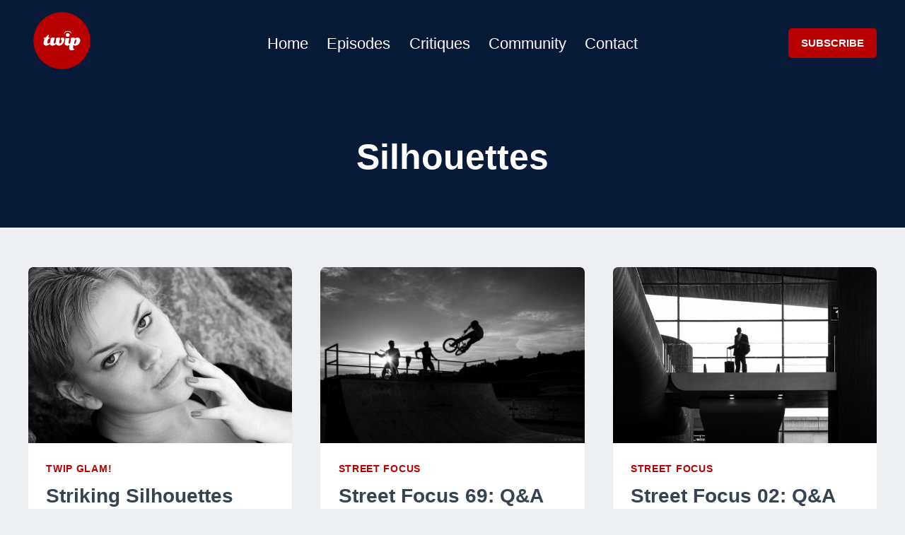

--- FILE ---
content_type: text/css
request_url: https://thisweekinphoto.com/wp-content/themes/fvj-kadence-child-2/style.css?ver=1.0
body_size: 597
content:
/*
Theme Name:     FVJ Kadence Child Theme 02
Theme URI:      http://www.frederickvan.com
Template:       kadence
Author:         Frederick Van Johnson
Author URI:     n/a
Description:    Base configuration for VanOS websites.
Version:        1.0
License:        GNU General Public License v3.0 (or later)
License URI:    https://www.gnu.org/licenses/gpl-3.0.html
*/


.sidebar-inner-wrap {
    padding: 30px 20px !important;
}


.sidebar .widget {
    padding: 20px !important;
    margin-bottom: 30px !important;
}


.sidebar .widget .widget-content {
    padding: 15px !important;
}


.sidebar .widget {
    background: #f9f9f9;
    padding: 20px !important;
    border-radius: 8px;
}



.post-type-archive-ajde_events .sidebar,
.tax-event_type .sidebar,
.tax-event_type_2 .sidebar,
.tax-event_location .sidebar,
.tax-event_organizer .sidebar 





.fluent-product-single {
    padding-top: 120px !important;
}


.fluent-product-wrapper {
    padding: 40px 20px !important;
}


.fluent-product-gallery {
    margin-bottom: 40px !important;
}


.fluent-product-title {
    margin-bottom: 25px !important;
    padding-top: 20px !important;
}


.fluent-product-description {
    margin-top: 30px !important;
    padding: 20px 0 !important;
}


.fluent-product-actions,
.fluent-cart-actions {
    margin-top: 30px !important;
    padding-top: 20px !important;
}


.fluent-product-variants {
    margin: 25px 0 !important;
}



.ajde_evcal_calendar.boxy .eventon_list_event,
.ajde_evcal_calendar.boxy .evoShow_more_events {
    border-radius: 0 !important;
}


.ajde_evcal_calendar.boxy.boxstyle1 .evo_boxtop,
.ajde_evcal_calendar.boxy .eventon_list_event.hasbgimg,
.ajde_evcal_calendar.boxy.boxstyle1 #evcal_list .eventon_list_event .desc_trig {
    border-radius: 0 !important;
}


/* This adds 5px padding to the logo bottom for alignment */
.custom-logo {
    padding-bottom: 8px !important;
}





--- FILE ---
content_type: text/css
request_url: https://thisweekinphoto.com/wp-content/plugins/fluent-cart/assets/public/lib/toastify/toastify.min-1.12.0.css?ver=1.3.2
body_size: 813
content:
/**
 * Minified by jsDelivr using clean-css v5.3.0.
 * Original file: /npm/toastify-js@1.12.0/src/toastify.css
 *
 * Do NOT use SRI with dynamically generated files! More information: https://www.jsdelivr.com/using-sri-with-dynamic-files
 */
/*!
 * Toastify js 1.12.0
 * https://github.com/apvarun/toastify-js
 * @license MIT licensed
 *
 * Copyright (C) 2018 Varun A P
 */
.toastify {
    display: inline-flex;
    align-items: center;
    box-shadow: 0px 0px 12px rgba(0, 0, 0, .12);
    background: white;
    position: fixed;
    opacity: 0;
    transition: all 0.4s cubic-bezier(0.215, 0.61, 0.355, 1);
    cursor: pointer;
    text-decoration: none;
    max-width: calc(50% - 20px);
    z-index: 2147483647;
    padding: 12px 13px;
    border: 1px solid #ebeef5;
    border-radius: 8px;
    font-size: 16px;
    color: #606266;
}
.toastify.has-toastify-icon {
    display: flex;
    align-items: flex-start;
    gap: 12px;
}
.toastify.has-toastify-icon .toastify-icon {
    width: 21px;
    height: 21px;
}
.toastify.has-toastify-icon .toastify-icon.success svg path {
    fill: #67c23a;
}
.toastify.has-toastify-icon .toastify-icon.error svg path{
    fill: #f56c6c;
}
.toastify.has-toastify-icon .toastify-icon.warning svg path{
    fill: #e6a23c;
}
.toastify.has-toastify-icon .toastify-icon.info svg path{
    fill: #909399;
}
.toastify .warn {
    display: block;
    top: 0;
}
.toastify.on {
    opacity: 1;
}
.toast-close {
    background: 0 0;
    border: 0;
    color: #fff;
    cursor: pointer;
    font-family: inherit;
    font-size: 1em;
    opacity: 0.4;
    padding: 0 5px;
}
.toastify-right {
    right: 15px;
}
.toastify-left {
    left: 15px;
}
.toastify-top {
    top: -150px;
}
.toastify-bottom {
    bottom: -150px;
}
.toastify-rounded {
    border-radius: 25px;
}
.toastify-avatar {
    width: 1.5em;
    height: 1.5em;
    margin: -7px 5px;
    border-radius: 2px;
}
.toastify-center {
    margin-left: auto;
    margin-right: auto;
    left: 0;
    right: 0;
    max-width: fit-content;
    max-width: -moz-fit-content;
}
@media only screen and (max-width: 360px) {
    .toastify-left,
    .toastify-right {
        margin-left: auto;
        margin-right: auto;
        left: 0;
        right: 0;
        max-width: fit-content;
    }
}


--- FILE ---
content_type: text/css
request_url: https://thisweekinphoto.com/wp-content/plugins/fluent-cart/assets/assets/cart-drawer-BN58W6on.css?ver=1.3.2
body_size: 2878
content:
:root{--fct-cart-drawer-primary-text-color: var(--fct-primary-text-color, #2F3448);--fct-cart-drawer-secondary-text-color: var(--fct-secondary-text-color, #565865);--fct-cart-drawer-primary-bg-color: var(--fct-primary-bg-color, #253241);--fct-cart-drawer-border-color: var(--fct-border-color, #D6DAE1);--fct-cart-drawer-bg: #ffffff;--fct-cart-drawer-open-btn-bg-color: #ffffff;--fct-cart-drawer-close-btn-color: #253241;--fct-cart-drawer-quantity-bg-color: #ffffff;--fct-cart-drawer-quantity-color: var(--fct-cart-drawer-primary-text-color);--fct-cart-drawer-quantity-border-color: var(--fct-cart-drawer-border-color);--fct-cart-drawer-quantity-btn-bg: #FAFAFA;--fct-cart-drawer-quantity-btn-color: var(--fct-cart-drawer-secondary-text-color);--fct-cart-drawer-quantity-btn-hover-bg: #F5F6F7;--fct-cart-drawer-badge-bg-color: #000;--fct-cart-drawer-badge-text-color: #ffffff;--fct-cart-drawer-btn-bg-color: var(--fct-btn-bg-color, var(--fct-cart-drawer-primary-bg-color));--fct-cart-drawer-btn-text-color: var(--fct-btn-text-color, #ffffff);--fct-cart-drawer-btn-border-color: var(--fct-btn-border-color, var(--fct-cart-drawer-btn-bg-color));--fct-view-cart-btn-bg-color: #ffffff;--fct-view-cart-drawer-btn-color: var(--fct-cart-drawer-primary-text-color);--fct-view-cart-drawer-btn-border-color: var(--fct-cart-drawer-border-color);--fct-view-cart-drawer-btn-hover-bg: #F9FAFB;--fct-cart-item-delete-btn-bg-color: #ffffff;--fct-cart-item-delete-btn-hover-bg-color: #F5F6F7;--fct-cart-item-delete-btn-border-color: var(--fct-cart-drawer-border-color);--fct-cart-item-delete-btn-color: var(--fct-cart-drawer-primary-text-color);--fct-cart-drawer-footer-action-bg-color: #ffffff}.fct-cart-drawer-container h1,.fct-cart-drawer-container h2,.fct-cart-drawer-container h3,.fct-cart-drawer-container h4,.fct-cart-drawer-container h5,.fct-cart-drawer-container h6,.fluent-cart-cart-page h1,.fluent-cart-cart-page h2,.fluent-cart-cart-page h3,.fluent-cart-cart-page h4,.fluent-cart-cart-page h5,.fluent-cart-cart-page h6{margin:0}.fct-cart-drawer-overlay{visibility:hidden;position:fixed;top:0;left:0;z-index:999999;height:100%;width:100%;opacity:0;transition-property:all;transition-timing-function:cubic-bezier(.4,0,.2,1);transition-duration:.15s;background-color:#00000080}.fct-cart-drawer-overlay.active{visibility:visible;opacity:1}.fct-cart-drawer{position:fixed;left:100%;bottom:0;z-index:999999;height:100vh;width:500px;max-width:100%;background-color:var(--fct-cart-drawer-bg);--tw-shadow: 0 10px 15px -3px rgb(0 0 0 / .1), 0 4px 6px -4px rgb(0 0 0 / .1);--tw-shadow-colored: 0 10px 15px -3px var(--tw-shadow-color), 0 4px 6px -4px var(--tw-shadow-color);box-shadow:var(--tw-ring-offset-shadow, 0 0 #0000),var(--tw-ring-shadow, 0 0 #0000),var(--tw-shadow);transition-property:all;transition-timing-function:cubic-bezier(.4,0,.2,1);transition-duration:.15s}.fct-cart-drawer *{box-sizing:border-box}.fct-cart-drawer.open{left:calc(100% - min(100%,500px))}.fct-cart-drawer.admin_bar_enabled{height:calc(100vh - 32px)}.fct-cart-drawer .fct-cart-total-wrapper{padding:20px}.fct-cart-drawer-header{position:relative;z-index:4;display:flex;align-items:center;justify-content:space-between;border-width:1px;border-top-width:0px;border-left-width:0px;border-right-width:0px;border-style:solid;border-color:var(--fct-cart-drawer-border-color);padding:20px}.fct-cart-drawer-header .title{margin:0;display:flex;align-items:center;gap:6px;font-size:18px;font-weight:600;text-transform:none;line-height:1;color:var(--fct-cart-drawer-primary-text-color)}.fct-cart-drawer-header .fct-cart-drawer-close-button{height:16px;width:16px;cursor:pointer;border-style:none;background-color:transparent;padding:0;color:var(--fct-cart-drawer-close-btn-color);--tw-shadow: 0 0 #0000;--tw-shadow-colored: 0 0 #0000;box-shadow:var(--tw-ring-offset-shadow, 0 0 #0000),var(--tw-ring-shadow, 0 0 #0000),var(--tw-shadow)}.fct-cart-drawer-header .fct-cart-drawer-close-button svg{height:14px;width:14px}.fct-cart-drawer-content-wrapper{max-height:calc(100% - 220px);overflow:auto}.fct-cart-drawer-list-content{margin:0;list-style-type:none;padding:0}.fct-cart-drawer-footer{position:absolute;bottom:0;width:100%}.fct-cart-drawer-footer a{position:relative;margin:0;display:flex;max-height:40px;width:100%;cursor:pointer;align-items:center;justify-content:center;border-radius:8px;border-width:0px;background-color:var(--fct-cart-drawer-btn-bg-color);padding:15px 16px;font-size:16px;font-weight:600;line-height:1;color:var(--fct-cart-drawer-btn-text-color);-webkit-text-decoration-line:none;text-decoration-line:none;--tw-shadow: 0 0 #0000;--tw-shadow-colored: 0 0 #0000;box-shadow:var(--tw-ring-offset-shadow, 0 0 #0000),var(--tw-ring-shadow, 0 0 #0000),var(--tw-shadow);transition-property:all;transition-timing-function:cubic-bezier(.4,0,.2,1);transition-duration:.15s}.fct-cart-drawer-footer a:hover{background-color:var(--fct-cart-drawer-btn-bg-color)}.fct-cart-drawer-footer a:focus{outline:2px solid transparent;outline-offset:2px}.fct-cart-drawer-footer a.view-cart-button{border-width:1px;border-style:solid;border-color:var(--fct-view-cart-drawer-btn-border-color);background-color:var(--fct-view-cart-btn-bg-color);color:var(--fct-view-cart-drawer-btn-color)}.fct-cart-drawer-footer a.view-cart-button:hover{background-color:var(--fct-view-cart-drawer-btn-hover-bg)}.fct-cart-drawer-footer-actions{display:flex;flex-direction:column;align-items:center;justify-content:space-between;gap:10px;background-color:var(--fct-cart-drawer-footer-action-bg-color);padding:20px;box-shadow:0 -4px 16px -2px #001d380f}.fct-cart-badge-count{display:flex;aspect-ratio:1 / 1;height:20px;width:20px;align-items:center;justify-content:center;border-radius:9999px;background-color:var(--fct-cart-drawer-badge-bg-color);text-align:center;font-size:12px;font-weight:600;color:var(--fct-cart-drawer-badge-text-color);transition-duration:.3s}.fluent-cart-cart-empty-content{display:flex;flex-direction:column;align-items:center;justify-content:center;gap:20px;padding-top:100px}.fluent-cart-cart-empty-content-text{font-size:14px;color:var(--fct-cart-drawer-secondary-text-color)}.fluent-cart-cart-empty-content-text a:hover{-webkit-text-decoration-line:underline;text-decoration-line:underline}.fluent-cart-shake-cart-button{animation:shakeCartButton .2s linear}.fct-cart-item{position:relative;display:flex;justify-content:space-between;border-width:1px;border-top-width:0px;border-left-width:0px;border-right-width:0px;border-style:solid;--tw-border-opacity: 1;border-color:rgb(234 236 240 / var(--tw-border-opacity, 1));padding:20px}.fct-cart-item .fct-cart-item-info{display:flex;flex:1 1 0%;gap:18px}.fct-cart-item .fct-cart-item-image{height:100%;width:80px;border-radius:8px}.fct-cart-item .fct-cart-item-image a{display:block;height:100%;border-radius:inherit;-webkit-text-decoration-line:none;text-decoration-line:none}.fct-cart-item .fct-cart-item-image a:focus-within{--tw-shadow: 0 0 #0000;--tw-shadow-colored: 0 0 #0000;box-shadow:var(--tw-ring-offset-shadow, 0 0 #0000),var(--tw-ring-shadow, 0 0 #0000),var(--tw-shadow);outline:2px solid transparent;outline-offset:2px}.fct-cart-item .fct-cart-item-image a:focus{--tw-shadow: 0 0 #0000;--tw-shadow-colored: 0 0 #0000;box-shadow:var(--tw-ring-offset-shadow, 0 0 #0000),var(--tw-ring-shadow, 0 0 #0000),var(--tw-shadow);outline:2px solid transparent;outline-offset:2px}.fct-cart-item .fct-cart-item-image a:focus-within{outline-style:none}.fct-cart-item .fct-cart-item-image img{aspect-ratio:1 / 1;height:auto;width:100%;border-radius:inherit;-o-object-fit:cover;object-fit:cover}.fct-cart-item .fct-cart-item-details{max-width:250px}.fct-cart-item .fct-cart-item-details .fct-cart-item-title{margin-bottom:6px;display:block;overflow:hidden;text-overflow:ellipsis;white-space:nowrap;font-size:16px;font-weight:500;line-height:1.1;color:var(--fct-cart-drawer-primary-text-color)}.fct-cart-item .fct-cart-item-details .fct-cart-item-title a{color:var(--fct-cart-drawer-primary-text-color);-webkit-text-decoration-line:none;text-decoration-line:none}.fct-cart-item .fct-cart-item-details .fct-cart-item-title a:hover{-webkit-text-decoration-line:underline;text-decoration-line:underline}.fct-cart-item .fct-cart-item-details .fct-cart-item-variant{margin-bottom:4px;font-size:14px;line-height:20px;--tw-text-opacity: 1;color:rgb(86 88 101 / var(--tw-text-opacity, 1))}.fct-cart-item .fct-cart-item-details .fct-cart-item-variant.is-variation-title-hidden{display:none}.fct-cart-item .fct-cart-item-details .fct-cart-item-price{margin-bottom:4px;font-size:13px;font-weight:600;color:var(--fct-cart-drawer-primary-text-color)}.fct-cart-item .fct-cart-item-details .fct-cart-item-price span{font-weight:400;color:var(--fct-cart-drawer-secondary-text-color)}.fct-cart-item .fct-cart-item-details .fct-cart-item-price+.fluent-cart-cart-list-item-quantity{margin-top:12px}.fct-cart-item .fct-cart-item-details .fluent-cart-cart-list-item-additional-info{font-size:13px;font-weight:600;--tw-text-opacity: 1;color:rgb(47 52 72 / var(--tw-text-opacity, 1))}.fct-cart-item .fct-cart-item-details .fluent-cart-cart-list-item-additional-info span{display:block;font-weight:400;line-height:1.4;--tw-text-opacity: 1;color:rgb(86 88 101 / var(--tw-text-opacity, 1))}.fct-cart-item .fct-cart-item-details .fluent-cart-cart-list-item-additional-info+.fluent-cart-cart-list-item-quantity{margin-top:12px}.fct-cart-item .fct-cart-item-total{font-size:16px;font-weight:600;line-height:1.1;color:var(--fct-cart-drawer-primary-text-color)}.fct-cart-item .fct-cart-item-delete-button{display:flex;height:32px;width:32px;cursor:pointer;align-items:center;justify-content:center;border-radius:8px;border-width:1px;border-style:solid;border-color:var(--fct-cart-item-delete-btn-border-color);background-color:var(--fct-cart-item-delete-btn-bg-color);padding:0;color:var(--fct-cart-item-delete-btn-color);transition-property:all;transition-timing-function:cubic-bezier(.4,0,.2,1);transition-duration:.1s}.fct-cart-item .fct-cart-item-delete-button:hover{background-color:var(--fct-cart-item-delete-btn-hover-bg-color)}.fct-cart-item .fct-cart-item-delete-button svg{height:16px;width:16px}.fct-cart-item .fct-cart-item-summary{display:flex;flex-direction:column;align-items:center;justify-content:space-between;gap:10px}.fct-cart-drawer-open-btn{position:fixed;bottom:20px;right:20px;z-index:999;display:flex;height:56px;width:56px;cursor:pointer;align-items:center;justify-content:center;border-radius:8px;border-width:0px;background-color:var(--fct-cart-drawer-open-btn-bg-color);padding:4px}.fct-cart-drawer-open-btn:hover{background-color:var(--fct-cart-drawer-open-btn-bg-color)}.fct-cart-drawer-open-btn{box-shadow:0 16px 32px -4px #1b25331f}.fct-cart-drawer-open-btn img{height:28px}.fct-cart-drawer-open-btn .fct-cart-badge-count{position:absolute;top:-5px;right:-5px}.fct-cart-drawer-open-btn.is-hidden{display:none}.fct-cart-item-quantity{display:inline-flex;align-items:center;border-radius:8px;border-width:1px;border-style:solid;border-color:var(--fct-cart-drawer-quantity-border-color);background-color:var(--fct-cart-drawer-quantity-bg-color)}.fct-cart-item-quantity .qty-btn{margin:0;display:flex;height:32px;width:32px;align-items:center;justify-content:center;background-color:var(--fct-cart-drawer-quantity-btn-bg);padding:0;color:var(--fct-cart-drawer-quantity-btn-color);--tw-shadow: 0 0 #0000;--tw-shadow-colored: 0 0 #0000;box-shadow:var(--tw-ring-offset-shadow, 0 0 #0000),var(--tw-ring-shadow, 0 0 #0000),var(--tw-shadow);outline-width:0px;transition-property:all;transition-timing-function:cubic-bezier(.4,0,.2,1);transition-duration:.15s;cursor:pointer}.fct-cart-item-quantity .qty-btn svg{height:12px;width:12px;fill:#000}.fct-cart-item-quantity .qty-btn:hover{background-color:var(--fct-cart-drawer-quantity-btn-hover-bg)}.fct-cart-item-quantity .decrease-btn{border-radius:8px 0 0 8px/8px 0px 0px 8px;border-width:1px;border-top-width:0px;border-left-width:0px;border-bottom-width:0px;border-style:solid;--tw-border-opacity: 1;border-color:rgb(214 218 225 / var(--tw-border-opacity, 1))}.fct-cart-item-quantity .increase-btn{border-radius:0 8px 8px 0/0px 8px 8px 0px;border-width:1px;border-top-width:0px;border-right-width:0px;border-bottom-width:0px;border-style:solid;--tw-border-opacity: 1;border-color:rgb(214 218 225 / var(--tw-border-opacity, 1))}.fct-cart-item-quantity .qty-value{display:flex;height:32px;width:40px;align-items:center;justify-content:center;border-width:0px;padding:0 4px;text-align:center;font-size:13px;font-weight:500;color:var(--fct-cart-drawer-quantity-color);--tw-shadow: 0 0 #0000;--tw-shadow-colored: 0 0 #0000;box-shadow:var(--tw-ring-offset-shadow, 0 0 #0000),var(--tw-ring-shadow, 0 0 #0000),var(--tw-shadow)}.fct-cart-item-quantity.is-subscription-product{display:none}.fct-cart-total-wrapper{display:flex;align-items:center;justify-content:space-between;gap:8px;font-size:18px;font-weight:600;--tw-text-opacity: 1;color:rgb(47 52 72 / var(--tw-text-opacity, 1))}.fluent-cart-cart-cart-button-wrap{display:flex;justify-content:flex-end}.fluent-cart-cart-cart-button-wrap .fluent-cart-cart-checkout-page-button{width:auto}@keyframes shakeCartButton{0%,to{right:0}50%{right:12px}}.warn,.warn:before,.warn:after{position:relative;padding:0;margin:0}.warn{font-size:25px;color:transparent}.warn.warning{display:inline-block;top:0;width:1.15em;height:1.15em;overflow:hidden;border:none;margin-right:8px;background-color:transparent;border-radius:.625em}.toast-close{color:#fc0000!important;position:absolute;right:4px;top:5px}.toastify{max-width:350px!important}.warn.warning:before{content:"";display:block;top:-.08em;left:0;position:absolute;border:transparent .6em solid;border-bottom-color:#fd3;border-bottom-width:1em;border-top-width:0;box-shadow:#999 0 1px 1px}.warn.warning:after{display:block;position:absolute;top:.1em;left:0;width:100%;padding:0 1px;text-align:center;content:"!";font-size:.65em;font-weight:700;color:#333}.fluent-cart-menu-cart-open-button-container .fct-cart-drawer-open-btn{position:relative;bottom:unset;right:unset;padding:0;height:50px;width:50px}.fluent-cart-cart-page .fct-cart-total-wrapper{margin:0;padding:0}.fluent-cart-cart-page .fluent-cart-cart-list-item-wrapper{gap:12px;padding-left:0;padding-right:0}.fluent-cart-cart-page .fct-cart-total-wrapper li{padding-left:0;padding-right:0}.fluent-cart-cart-page .fluent-cart-cart-list-item-wrapper .content-wrap .fluent-cart-cart-list-item-title{white-space:normal}.fluent-cart-cart-page .fluent-cart-cart-cart-button-wrap{margin-top:12px;display:flex;align-items:center;justify-content:flex-end}.fluent-cart-cart-page .fluent-cart-cart-checkout-page-button{display:inline-flex!important;width:auto!important}.fluent-cart-cart-page .fluent-cart-cart-list-item-wrapper .delete-button-wrap{right:0}.fct-cart-drawer-loader{background:#ffffff80;-webkit-backdrop-filter:blur(2px);backdrop-filter:blur(2px);visibility:hidden;position:absolute;top:0;left:0;z-index:2;display:none;height:100%;width:100%;align-items:center;justify-content:center}.fct-cart-drawer-loader.show{visibility:visible;display:flex}.fct-cart-drawer-loader-spin-wrap{position:relative;height:50px;width:50px;flex:none}.fct-cart-drawer-loader-spin-wrap:after,.fct-cart-drawer-loader-spin-wrap:before{content:"";position:absolute;top:0;left:0;height:100%;width:100%;border-radius:9999px;border-width:2px;border-style:solid;--tw-border-opacity: 1;border-color:rgb(37 50 65 / var(--tw-border-opacity, 1));border-top-color:transparent;border-right-color:transparent;animation:fluentCartCartDrawerSpin 1.3s linear infinite}.fct-cart-drawer-loader-spin-wrap:after{transform:rotate(30deg);top:10%;left:10%;height:80%;width:80%;animation:fluentCartCartDrawerSpin 1s linear infinite}@keyframes fluentCartCartDrawerSpin{0%{transform:rotate(0)}to{transform:rotate(360deg)}}@media (max-width: 575px){.fluent-cart-cart-page{margin-bottom:20px!important}.fluent-cart-cart-page .fluent-cart-cart-list-item-wrapper .content-wrap .fluent-cart-cart-list-item-title{font-size:14px;line-height:20px}.fluent-cart-cart-page .fluent-cart-cart-list-item-wrapper .media-wrap{width:50px}.fluent-cart-cart-page .fluent-cart-cart-list-item-wrapper .left-content{gap:16px}}


--- FILE ---
content_type: application/javascript
request_url: https://thisweekinphoto.com/wp-content/plugins/fluent-cart/assets/FluentCartApp-CxRYmDx2.js?ver=1.3.2
body_size: 3794
content:
var B=s=>{throw TypeError(s)};var H=(s,t,e)=>t.has(s)||B("Cannot "+e);var i=(s,t,e)=>(H(s,t,"read from private field"),e?e.call(s):t.get(s)),g=(s,t,e)=>t.has(s)?B("Cannot add the same private member more than once"):t instanceof WeakSet?t.add(s):t.set(s,e),_=(s,t,e,a)=>(H(s,t,"write to private field"),a?a.call(s,e):t.set(s,e),e),f=(s,t,e)=>(H(s,t,"access private method"),e);class N{constructor(t={}){this.storageKey=t.storageKey||"fc_utm_data",this.expirationDays=t.expirationDays||30,this.utmKeys=t.utmKeys||N.getUtmParams(),this.collectFromURL()}collectFromURL(){const t=this.getURLParams();document.referrer&&new URL(document.referrer).hostname!==window.location.hostname&&(t.refer_url=document.referrer),Object.keys(t).length>0&&this.store(t)}getURLParams(){const t=new URLSearchParams(window.location.search),e={};return this.utmKeys.forEach(a=>{const r=t.get(a);r&&(e[a]=r)}),e}store(t){const e=this.getStoredData(),a=Date.now(),l={params:{...e.params,...t},timestamp:a};try{localStorage.setItem(this.storageKey,JSON.stringify(l))}catch{}}getStoredData(){try{const t=localStorage.getItem(this.storageKey);if(t){let e=JSON.parse(t);if(e&&e.timestamp)return e}}catch{}return{params:{},timestamp:null}}get(){return this.getStoredData().params||{}}clear(){try{localStorage.removeItem(this.storageKey)}catch(t){console.warn("UTMManager: Unable to clear localStorage",t)}}static getUtmParams(){return window.fluentcart_utm_vars.allowed_keys||["utm_source","utm_medium","utm_campaign","utm_term","utm_content","utm_id"]}}var K,J,C,p,D,A,O,P,R,v,E,M,o,T,F,Q,W,$,x,Y,z,Z,tt;const L=class L{constructor(){g(this,o);g(this,p,[]);g(this,D,"?action=fluent_cart_checkout_routes&fc_checkout_action=fluent_cart_cart_status");g(this,A,"?action=fluent_cart_checkout_routes&fc_checkout_action=fluent_cart_cart_update");g(this,O,window.fluentCartRestVars.ajaxurl);g(this,P,!1);g(this,R,(K=window.fluentcart_drawer_vars)==null?void 0:K.is_admin_bar_showing);g(this,v,"open");g(this,E,"active");g(this,M,((J=window.fluentcart_drawer_vars)==null?void 0:J.is_drawer_hidden)=="1")}init(){return i(L,C)!==null?i(L,C):(_(L,C,this),f(this,o,tt).call(this),i(this,M)||f(this,o,Z).call(this),f(this,o,z).call(this),f(this,o,F).call(this),f(this,o,Q).call(this),f(this,o,W).call(this),f(this,o,$).call(this),this)}async getCart(){let t=await new Promise((e,a)=>{fetch(i(this,O)+i(this,D),{method:"GET",headers:{"Content-Type":"application/json"}}).then(r=>{if(!r.ok)throw new Error(`HTTP error! status: ${r.status}`);return r.json()}).then(r=>{r&&r.cart_data?e(r.cart_data):e([])}).catch(r=>{a([])})});return _(this,p,t),window.dispatchEvent(new Event("fluentCartNotifyCartDrawerItemChanged")),t}async addProduct(t,e=1,a=!1,r=!1){return f(this,o,T).call(this,t,e,a,r)}async removeProduct(t,e=!1){return t=t.toString(),await f(this,o,T).call(this,t,0,!1,e)}async incrementProduct(t,e=1){const a=document.querySelector("[data-fluent-cart-cart-drawer-overlay]");return a&&a.classList.contains("active")&&_(this,P,!0),t=t.toString(),e=Math.abs(parseInt(e.toString())),await f(this,o,T).call(this,t,e)}async decrementProduct(t,e=1){const a=document.querySelector("[data-fluent-cart-cart-drawer-overlay]");return a&&a.classList.contains("active")&&_(this,P,!0),t=t.toString(),e=Math.abs(parseInt(e.toString())),await f(this,o,T).call(this,t,e*-1)}async updateProductQuantity(t,e=1,a=!1){return e=parseInt(e.toString(),10),(isNaN(e)||e<1)&&(e=1),t=t.toString(),await f(this,o,T).call(this,t,e,a)}closeModal(){const t=document.querySelector("[data-fluent-cart-cart-drawer-overlay]"),e=document.querySelector("[data-fluent-cart-cart-drawer]"),a=document.body;t&&t.classList.remove(i(this,E)),e&&e.classList.remove(i(this,v)),a.style.overflow=""}openModal(){const t=document.querySelector("[data-fluent-cart-cart-drawer-overlay]"),e=document.querySelector("[data-fluent-cart-cart-drawer]"),a=document.body;t&&t.classList.add(i(this,E)),e&&e.classList.add(i(this,v)),a.style.overflow="hidden"}appendUtmSource(t){const e=new URLSearchParams(window.location.search);return N.getUtmParams().forEach(a=>{e.has(a)&&(t[a]=e.get(a))}),t}getState(){return i(this,p)}};C=new WeakMap,p=new WeakMap,D=new WeakMap,A=new WeakMap,O=new WeakMap,P=new WeakMap,R=new WeakMap,v=new WeakMap,E=new WeakMap,M=new WeakMap,o=new WeakSet,T=async function(t=null,e=1,a=!1,r=!1){if(t==null)return;const l=document.querySelector("[data-fluent-cart-cart-drawer]");let n="";l&&(n=l.querySelector("[data-fluent-cart-cart-drawer-loader]"),n&&n.classList.add("show"));let h={item_id:t,quantity:e};a&&(h.by_input=!0),(i(this,P)||r||a)&&(h.open_cart=!0),h.is_admin_bar_enabled=i(this,R),h=this.appendUtmSource(h);let y=await new Promise((d,b)=>{const u=new URL(i(this,O)+i(this,A));Object.entries(h).forEach(([w,q])=>{u.searchParams.append(w,q)});const m=new XMLHttpRequest;m.open("GET",u.toString(),!0),m.setRequestHeader("Content-Type","application/json"),m.setRequestHeader("X-WP-Nonce",window.fluentCartRestVars.rest.nonce),m.onreadystatechange=function(){var w,q;if(m.readyState===XMLHttpRequest.DONE)try{if(m.status>=200&&m.status<300){const c=JSON.parse(m.responseText);if(c&&(c!=null&&c.fragments)&&c.fragments)if(Array.isArray(c.fragments))c.fragments.forEach(S=>{const k=document.querySelector(S.selector);!k&&S.selector==="[data-fluent-cart-cart-drawer-container]"&&document.body.insertAdjacentHTML("beforeend",S.content),k&&S.type==="replace"&&(k.outerHTML=S.content)});else{const S=document.querySelector(c.fragments.selector);!S&&c.fragments.selector==="[data-fluent-cart-cart-drawer-container]"&&document.body.insertAdjacentHTML("beforeend",c.fragments.content),S&&c.fragments.type==="replace"&&(S.outerHTML=c.fragments.content)}c&&((q=(w=c==null?void 0:c.data)==null?void 0:w.cart)!=null&&q.cart_data)?d(c.data.cart.cart_data):(c.message&&new Toastify({text:c.message,className:"warning",duration:3e3,gravity:"top",position:"right",slideFrom:"right",type:"warning"}).showToast(),d([])),n&&n.classList.remove("show")}else{const c=m.responseText&&JSON.parse(m.responseText).message||"An error occurred";new Toastify({text:c,className:"info",duration:2e3,style:{background:"#eabe11"}}).showToast(),n&&n.classList.remove("show"),b(new Error(c))}}catch(c){c.message&&new Toastify({text:c.message,className:"info",duration:2e3,style:{background:"#eabe11"}}).showToast(),n&&n.classList.remove("show"),b(c)}},m.send()});return y.length,_(this,p,y),new URLSearchParams(window.location.search).has("fct_cart_hash")||window.dispatchEvent(new CustomEvent("fluentCartNotifyCartDrawerItemChanged",{detail:{response:y}})),y},F=function(){const t=this;document.addEventListener("click",async function(e){var r;const a=e.target.closest("[data-fluent-cart-cart-list-item-delete-button]");if(a){const l=a.dataset.itemId,n=await t.removeProduct(l,!0);n!=null&&(_(t,p,n),f(r=t,o,x).call(r))}})},Q=function(){const t=this;document.addEventListener("click",async function(e){var r;const a=e.target.closest("[data-fluent-cart-cart-list-item-increase-button]");if(a){const l=a.dataset.itemId,n=await t.incrementProduct(l);n!=null&&(_(t,p,n),f(r=t,o,x).call(r))}})},W=function(){const t=this;document.addEventListener("click",async function(e){var r;const a=e.target.closest("[data-fluent-cart-cart-list-item-decrease-button]");if(a){const l=a.dataset.itemId,n=await t.decrementProduct(l);n!=null&&(_(t,p,n),f(r=t,o,x).call(r))}})},$=function(){const t=this;document.addEventListener("change",async function(e){var r;const a=e.target.closest("[data-fluent-cart-cart-list-item-quantity-input]");if(a){const l=a.dataset.itemId;let n=parseInt(event.target.value,10);parseInt(event.target.dataset.oldValue||"0",10),n<1&&(n=1);let h=n;const y=await t.updateProductQuantity(l,h,!0);y!=null&&(_(t,p,y),f(r=t,o,x).call(r))}})},x=function(){if(f(this,o,Y).call(this)){const t=document.querySelectorAll("[data-fluent-cart-cart-total-item]"),e=document.querySelectorAll("[data-fluent-cart-checkout-page-cart-item-count]"),a=document.querySelectorAll("[data-fluent-cart-cart-total-wrapper]"),r=document.querySelectorAll("[data-fluent-cart-cart-expand-button]"),l=document.querySelectorAll("[data-fluent-cart-cart-checkout-button-wrap]");t&&t.forEach(n=>n.textContent="0"),e&&e.forEach(n=>n.textContent="0"),a&&a.forEach(n=>n.style.display="none"),l&&l.forEach(n=>n.style.display="none"),r&&r.forEach(n=>n.classList.add("is-hidden")),setTimeout(()=>{this.closeModal()},300)}},Y=function(){return i(this,p)===void 0||i(this,p)==null||Object.keys(i(this,p)).length===0},z=function(){const t=this;document.addEventListener("click",function(e){const a=document.querySelector("[data-fluent-cart-cart-drawer-overlay]");a&&a.contains(e.target)&&t.closeModal()})},Z=function(){const t=this,e=document.body;document.addEventListener("click",a=>{document.querySelector("[data-fluent-cart-cart-drawer-container]");const r=document.querySelector("[data-fluent-cart-cart-drawer]"),l=document.querySelector("[data-fluent-cart-cart-drawer-overlay]"),n=a.target.closest("[data-fluent-cart-cart-toggle-button]"),h=a.target.closest("[data-fluent-cart-cart-expand-button], .fcart-cart-toggle-button"),y=a.target.closest("[data-fluent-cart-cart-collapse-button]");if(n){r&&r.classList.toggle(i(t,v));return}if(h){r&&r.classList.add(i(t,v)),l&&l.classList.add(i(t,E)),e.style.overflow="hidden";return}if(y){r&&r.classList.remove(i(t,v)),l&&l.classList.remove(i(t,E)),e.style.overflow="";return}})},tt=function(){const t=document.querySelector(".fluent-cart-menu-cart-open-button-container");if(t){const e=t.closest("li"),a=e==null?void 0:e.previousElementSibling;if(a&&e){const r=a.cloneNode(!0);r.removeAttribute("id"),r.innerHTML="",r.appendChild(t.cloneNode(!0)),e.parentNode.replaceChild(r,e)}}},g(L,C,null);let j=L;var V,X,G;const et={...((V=window.fluentcart_checkout_vars)==null?void 0:V.trans)||{},...((X=window.fluentcart_checkout_vars)==null?void 0:X.payments_trans)||{},...((G=window.fluentcart_shop_vars)==null?void 0:G.trans)||{}};window.fluentcart={$t:function(s){return et[s]||s}};const I=function(s,t={},e){const a=`${window.fluentCartRestVars.ajaxurl}`,r=new AbortController,l=r.signal,n={"X-WP-Nonce":window.fluentCartRestVars.rest.nonce};["PUT","PATCH","DELETE"].indexOf(s.toUpperCase())!==-1&&(n["X-HTTP-Method-Override"]=s,s="POST"),t.query_timestamp=Date.now();const h=new Promise((y,U)=>{const d=new XMLHttpRequest;let b=a;if(s.toUpperCase()==="GET"){let u={};Object.keys(t).forEach(w=>{t[w]===null||t[w]===!1?delete t[w]:typeof t[w]=="object"?u=Object.assign(u,recursiveFlatten(t[w],w)):u[w]=t[w]});let m=new URLSearchParams(u).toString();b.indexOf("?")!==-1?b+="&"+m:b+="?"+m}d.open(s,b,!0),l.addEventListener("abort",()=>{d.abort(),U({aborted:!0,message:"Request aborted"})}),Object.keys(n).forEach(u=>{d.setRequestHeader(u,n[u])}),d.onload=function(){let u;try{u=JSON.parse(d.responseText)}catch{u=null}this.status>=200&&this.status<300?y(u):(u&&(typeof u=="object"&&(u.xhr_status=d.status),u.code=="rest_cookie_invalid_nonce"&&document.dispatchEvent(new CustomEvent("fcart_renew_rest_nonce",{detail:u}))),U(u))},d.onerror=function(){console.info("Your server firewall blocked the request or it's a plugin conflict. Please check the detailed error."),console.log({status:d.status,statusText:d.statusText,responseText:d.responseText}),U({status:d.status,statusText:d.statusText})},s.toUpperCase()==="GET"?d.send():(d.setRequestHeader("Content-Type","application/json;charset=UTF-8"),d.send(JSON.stringify(t)))});return e?{request:h,controller:r}:h};document.addEventListener("DOMContentLoaded",function(){window.fluentCartCart=new j().init(),window.fluentCartUtmManager=new N,window.fluentCartAjax={get:function(s={},t=!1){return I("GET",s,t)},post:function(s={}){return I("POST",s,cancelable)}},window.fluentcart.ajax=window.fluentCartAjax,window.dispatchEvent(new CustomEvent("fluent_cart_app_loaded",{}))});
